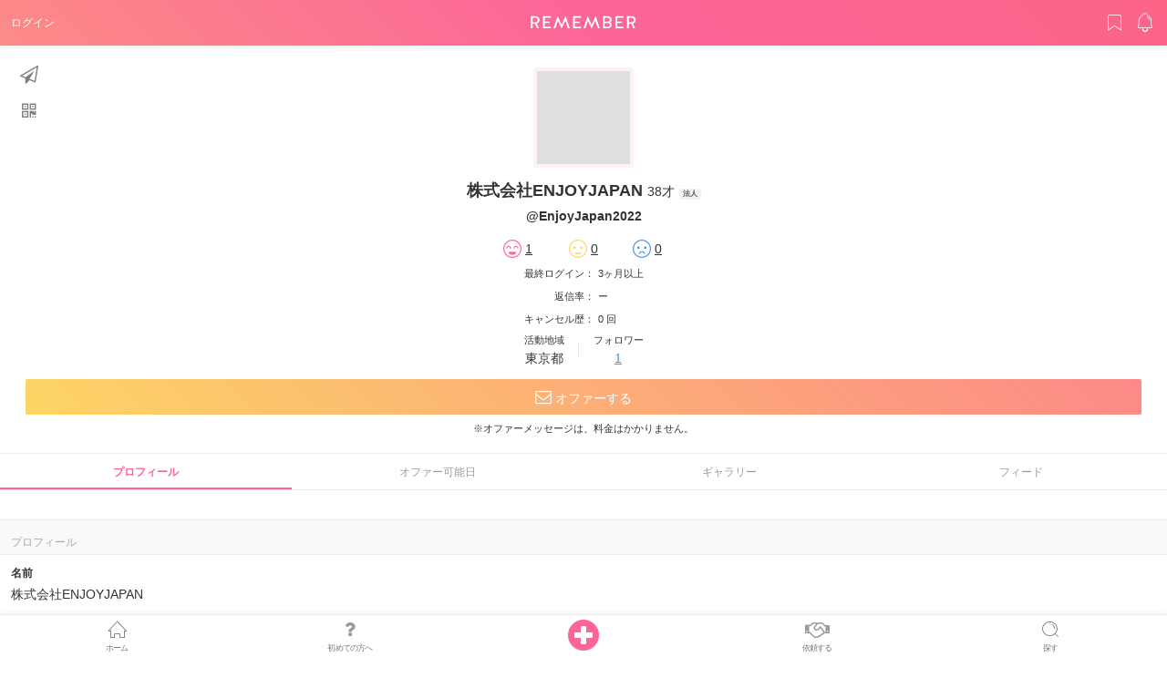

--- FILE ---
content_type: text/html; charset=utf-8
request_url: https://remember.tokyo/users/EnjoyJapan2022
body_size: 7372
content:
<!DOCTYPE html>
<html>
  <head>
  <title>株式会社ENJOYJAPANのページ</title>
<meta name="description" content="株式会社ENJOYJAPAN / 38才 / @EnjoyJapan2022/ 活動地域 東京都 /">
<meta property="og:url" content="https://remember.tokyo/users/EnjoyJapan2022">
<meta property="og:title" content="株式会社ENJOYJAPANのページ">
<meta property="og:description" content="株式会社ENJOYJAPAN / 38才 / @EnjoyJapan2022/ 活動地域 東京都 / ">
<meta property="og:site_name" content="モデル募集・モデル撮影なら、モデルマッチングサービス Remember（リメンバー）">
<meta property="og:type" content="article">
<meta property="og:image:width" content="200">
<meta property="og:image:height" content="200">
<meta property="og:card" content="summary">
<meta name="twitter:title" content="株式会社ENJOYJAPANのページ">
<meta name="twitter:description" content="株式会社ENJOYJAPAN / 38才 / @EnjoyJapan2022/ 活動地域 東京都 / ">
<meta name="twitter:card" content="summary">
  <meta charset="utf-8">
  <meta name="csrf-param" content="authenticity_token" />
<meta name="csrf-token" content="TUPUgk1VBmxdEMwadhZmxe2g58IWPdOH1wRlUD0dovQNtIJPKmrZo3dm2cwRJGlG6w97R9Wvyn+nEHufw/h3Pg==" />
  <script>
//<![CDATA[
window.gon={};gon.controller_name="users";
//]]>
</script>
  <meta name="viewport" content="width=device-width, viewport-fit=cover">
  <meta name="theme-color" content="#ffffff">
  <!-- Google Tag Manager -->
  <!-- End Google Tag Manager -->
  <meta name="google-site-verification" content="ZoxUd-QI5pYfG4v9Ag9UWIzx2DcyDX3CWz-KqNcBxhs" />

  <script>(function(w,d,s,l,i){w[l]=w[l]||[];w[l].push({'gtm.start':
      new Date().getTime(),event:'gtm.js'});var f=d.getElementsByTagName(s)[0],
      j=d.createElement(s),dl=l!='dataLayer'?'&l='+l:'';j.async=true;j.src=
      'https://www.googletagmanager.com/gtm.js?id='+i+dl;f.parentNode.insertBefore(j,f);
  })(window,document,'script','dataLayer','GTM-5L2WXZL');</script>


  <link rel="apple-touch-icon" sizes="180x180" href="/assets/images/favicons/apple-touch-icon.png">
  <link rel="icon" type="image/png" sizes="32x32" href="/assets/images/favicons/favicon-32x32.png">
  <link rel="icon" type="image/png" sizes="16x16" href="/assets/images/favicons/favicon-16x16.png">
  <link rel="manifest" href="/assets/images/favicons/manifest.json">
  <link rel="mask-icon" href="/assets/images/favicons/safari-pinned-tab.svg" color="#5bbad5">

  <script type="text/javascript">
(function(i,s,o,g,r,a,m){i['GoogleAnalyticsObject']=r;i[r]=i[r]||function(){
(i[r].q=i[r].q||[]).push(arguments)},i[r].l=1*new Date();a=s.createElement(o),
m=s.getElementsByTagName(o)[0];a.async=1;a.src=g;m.parentNode.insertBefore(a,m)
})(window,document,'script','//www.google-analytics.com/analytics.js','ga');
ga("create","UA-105262468-1","auto");
ga("send","pageview");
</script>

  <link rel="stylesheet" media="all" href="https://remember.tokyo/assets/application-be595345238b2a83248ecb188f6f31c333698c428a99879fab15e5d176baa3b5.css" data-turbolinks-track="reload" />
  <script src="https://remember.tokyo/assets/application-6aba4454fa79c8389464f03b0f137b40caa9fbf7c0e2a522e727b7a450f1abc7.js" data-turbolinks-track="reload"></script>
  <script src="https://unpkg.com/tippy.js@2.4.1/dist/tippy.all.min.js"></script>
  <!-- Facebook Pixel Code -->
  <script>
    !function(f,b,e,v,n,t,s)
    {if(f.fbq)return;n=f.fbq=function(){n.callMethod?
    n.callMethod.apply(n,arguments):n.queue.push(arguments)};
    if(!f._fbq)f._fbq=n;n.push=n;n.loaded=!0;n.version='2.0';
    n.queue=[];t=b.createElement(e);t.async=!0;
    t.src=v;s=b.getElementsByTagName(e)[0];
    s.parentNode.insertBefore(t,s)}(window, document,'script',
    'https://connect.facebook.net/en_US/fbevents.js');
    fbq('init', '952014151650677');
    fbq('track', 'PageView');
  </script>
  <noscript><img height="1" width="1" style="display:none"
    src="https://www.facebook.com/tr?id=952014151650677&ev=PageView&noscript=1"
  /></noscript>
  <!-- End Facebook Pixel Code -->
    <link rel="stylesheet" href="//cdnjs.cloudflare.com/ajax/libs/Swiper/3.4.2/css/swiper.min.css">
  <script src="//cdnjs.cloudflare.com/ajax/libs/Swiper/3.4.2/js/swiper.jquery.min.js"></script>
  <link rel="canonical" href="https://remember.tokyo//users/EnjoyJapan2022">

</head>

  <body>
    <!-- Google Tag Manager (noscript) -->
    <noscript><iframe src="https://www.googletagmanager.com/ns.html?id=GTM-W59L44L"
                      height="0" width="0" style="display:none;visibility:hidden"></iframe></noscript>
    <!-- End Google Tag Manager (noscript) -->
    <header class="l-header">
      <div class="p-header">
        <div class="p-header__left">
          <a class="login" href="/login">ログイン</a>
        </div>
        <div class="p-header__center">
          <p class="p-header__logo">
          <a class="p-logo-white" href="/">
            <img alt="REMEMBER" src="https://remember.tokyo/assets/logo/white_no_icon-f7aaa45e1725d8b58b5a93898db6d0d1971a130c93cc5b7480a2d436aab071a6.svg" />
</a>          </p>
        </div>
        <div class="p-header__utils">
          <div class="p-header__util">
            <a class="p-header__utilLink" href="/login"><i class="c-icon c-icon-bookmark"></i></a>
          </div>
          <div class="p-header__util">
            <a class="p-header__utilLink" href="/login"><i class="c-icon c-icon-bell"></i></a>
          </div>
        </div>
      </div>
    </header>

    
<main id="feeds" class="l-main">

  <article class="l-content">
    <div class="p-profileIntro">
      <div class="p-profileIntro__inner">
        <div class="p-profileIntro__favorites">
        </div>
        <div class="p-profileIntro__shares">
          <button href="" class="p-profileIntro__share" onclick="SnsShareUtils.prototype.createModal('current_page')"><i class="fa fa-paper-plane-o"></i></button>
          <button href="" class="p-profileIntro__share js-qrcode-trigger"><i class="fa fa-qrcode" aria-hidden="true"></i></button>
        </div>

        <div class="c-avatar-xl" style="background-image: url();"></div>
        <div class="p-profileIntro__name">
          株式会社ENJOYJAPAN <small>38才</small>
            <span class="c-tag-sm">法人</span>
          <p class="u-mt-2"><small>@EnjoyJapan2022</small></p>
        </div>

        <div class="p-profileIntro__reviewScore">
          <ul class="p-reviewScore">
    <li class="p-reviewScore__item">
        <img width="20" src="https://remember.tokyo/assets/ic_review_good-96de61e4e7418c6eca895715a71e691b814cde74accad7e13de8b902da1eced9.png" alt="Ic review good" />
            <a href="/users/14312/reviews?rate=good">
                <span class="p-reviewScore__count">1</span>
</a>    </li>
    <li class="p-reviewScore__item">
        <img width="20" src="https://remember.tokyo/assets/ic_review_average-ef8d3e9828dfd4c6300d162d6219ee1598409466a58f9286e71f7185946ae75a.png" alt="Ic review average" />
            <a href="/users/14312/reviews?rate=normal">
                <span class="p-reviewScore__count">0</span>
</a>    </li>
    <li class="p-reviewScore__item">
        <img width="20" src="https://remember.tokyo/assets/ic_review_poor-6f0420e7ebc3b1f7d6a6fbaaf1869697593272dc0624523a21971463ad7355d9.png" alt="Ic review poor" />
            <a href="/users/14312/reviews?rate=bad">
                <span class="p-reviewScore__count">0</span>
</a>    </li>
</ul>

        </div>
        <div class="p-profileIntro__active u-text-xs" >
          <table>
            <tr>
              <td align="right">最終ログイン：</td>
              <td align="left">3ヶ月以上</td>
            </tr>
            <tr>
              <td align="right">返信率：</td>
              <td align="left">ー</td>
            </tr>
            <tr>
              <td align="right">キャンセル歴：</td>
              <td align="left">0 回</td>
            </tr>
          </table>
        </div>
        <div class="p-profileIntro__status u-mt-1">
          <div class="p-profileIntro__statusItem">
            <p class="p-profileIntro__statusName">活動地域</p>
            <p class="p-profileIntro__statusTxt">東京都</p>
          </div>
          <div class="p-profileIntro__statusItem">
            <p class="p-profileIntro__statusName">フォロワー</p>
            <p class="p-profileIntro__statusTxt">
              <a href="/users/14312/followers">
                1
              </a>
            </p>
          </div>
        </div>

          <div class="p-profileIntro__btn">
            <a class="c-btnOffer " href="/users/14312/offers/provisional_offers/new">
              <i class="fa fa-envelope-o" aria-hidden="true"></i>&nbsp;オファーする
            </a>
          </div>
          <p style="font-size: 0.75rem">※オファーメッセージは、料金はかかりません。</p>
      </div>
    </div>

    <div class="p-profileContent">
      <div class="c-tabs">
          <p class="c-tab is-active js-tab" data-target="#profBio">プロフィール</p>
          <p class="c-tab js-tab" data-target="#profSchedule">オファー可能日</p>
          <p class="c-tab js-tab" data-target="#profGallery">ギャラリー</p>
          <p class="c-tab js-tab" data-target="#profFeed">フィード</p>
      </div>

      <div class="c-tabContent">

        <div class="p-gallery js-tabContent" id="profGallery">
          <div class="p-placeholderWrap" style="display: none;">
              <div class="p-placeholderGallery">
                  <div class="p-placeholderGallery__divider"></div>
                  <div class="p-placeholderGallery__divider"></div>
              </div>
              <div class="p-placeholderGallery">
                  <div class="p-placeholderGallery__divider"></div>
                  <div class="p-placeholderGallery__divider"></div>
              </div>
              <div class="p-placeholderGallery">
                  <div class="p-placeholderGallery__divider"></div>
                  <div class="p-placeholderGallery__masker"></div>
              </div>
          </div>

          <div class="c-row c-row--space-s" id="galleries">


            <div class="p-imageScale js-modal js-gallery_modal" id="gallery-modal">
  <div class="p-imageScale__overlay"></div>
  <div class="p-imageScale__content">
    <div class="swiper-container">
      <div class="swiper-wrapper">
      </div>
      <div class="swiper-button-prev"></div>
      <div class="swiper-button-next"></div>
      <!-- If we need pagination -->
      <!-- <div class="swiper-pagination"></div> -->
    </div>
    <div class="p-imageScale__btns">
      <button class="js-modal_close_onclick" onclick="AppUtils.closeModal(this);"><span></span></button>
    </div>
  </div>
</div>

          </div>
        </div>
        <div class="p-feeds js-tabContent" id="profFeed">
          <div id="feedList">
              <p class="p-empty-message">投稿はありません</p>
          </div>
        </div>

        <div class="p-bio js-tabContent is-active" id="profBio">
          <div class="p-bio__txtArea">
            <p></p>
          </div>
          <p class="p-titleSub01">プロフィール</p>
          <ul class="c-list">
            <li class="c-list__item">
              <div class="c-list__block">
                <h4>名前</h4>
                <p>株式会社ENJOYJAPAN</p>
              </div>
            </li>
          </ul>
          <p class="p-titleSub01">アクティブ度</p>
          <ul class="c-list">
            <li class="c-list__item">
              <div class="c-list__block">
                <h4>最終ログイン</h4>
                <p>3ヶ月以上</p>
              </div>
            </li>
          </ul>
          <ul class="c-list">
            <li class="c-list__item">
              <div class="c-list__block">
                <h4>返信率</h4>
                <p>ー</p>
              </div>
            </li>
          </ul>
          <p class="p-titleSub01">お仕事履歴</p>
          <ul class="c-list">
            <li class="c-list__item">
              <div class="c-list__block">
                <h4>キャンセル歴</h4>
                <p>0 回</p>
              </div>
            </li>
          </ul>
        </div>

        <div class="js-tabContent" id="profSchedule">
          <div class="p-datePicker">
              <p class="p-datePicker__empty">
                <i class="fa fa-calendar"></i>オファー可能日は設定されていません。
              </p>
          </div>

          <div class="u-mh-4 u-mb-6">
              <a class="c-btnOffer " href="/users/14312/offers/provisional_offers/new">
                <i class="fa fa-envelope-o" aria-hidden="true"></i>&nbsp;オファーする
              </a>
          </div>

        </div>
      </div>
    </div>
  </div>

  </article>
</main>

<div class="p-sharebox" id="sharebox_current_page">
  <div class="p-sharebox__overlay"></div>
  <div class="p-sharebox__inner">
    <div class="p-sharebox__content">
      <div class="p-sharebox__ttl">このページをシェアする</div>
      <div class="p-sharebox__btns">
        <div class="p-sharebox__btn">
          <a href="" class="messenger" rel="nofollow" target="_blank" id="messenger_share_current_page" data-app-id="1429732490383570" ><img alt="" src="https://remember.tokyo/assets/images/socials/messenger.svg" /></a>
        </div>
        <div class="p-sharebox__btn">
          <a href="" class="facebook" rel="nofollow" target="_blank" id="facebook_share_current_page"><i class="fa fa-facebook"></i></a>
        </div>
        <div class="p-sharebox__btn">
          <a href="" class="twitter" rel="nofollow" target="_blank" id="twitter_share_current_page"><i class="fa fa-twitter"></i></a>
        </div>
        <div class="p-sharebox__btn">
          <a href="" class="line" rel="nofollow" target="_blank" id="line_share_current_page"><img alt="" src="https://remember.tokyo/assets/images/socials/line.svg" /></a>
        </div>
        <div class="p-sharebox__btn">
          <a class="fa fa-paperclip paperclip" rel="nofollow" id="clipboard_share_current_page"></a>
        </div>
      </div>
    </div>
    <button class="p-sharebox__close " onclick="SnsShareUtils.prototype.removeModal('current_page')">閉じる</button>
  </div>
</div>


<div class="p-sharebox" id="sharebox_feed">
  <div class="p-sharebox__overlay"></div>
  <div class="p-sharebox__inner">
    <div class="p-sharebox__content">
      <div class="p-sharebox__ttl">このフィードをシェアする</div>
      <div class="p-sharebox__btns">
        <div class="p-sharebox__btn">
          <a href="" class="messenger" rel="nofollow" target="_blank" id="messenger_share_feed" data-app-id="1429732490383570" ><img alt="" src="https://remember.tokyo/assets/images/socials/messenger.svg" /></a>
        </div>
        <div class="p-sharebox__btn">
          <a href="" class="facebook" rel="nofollow" target="_blank" id="facebook_share_feed"><i class="fa fa-facebook"></i></a>
        </div>
        <div class="p-sharebox__btn">
          <a href="" class="twitter" rel="nofollow" target="_blank" id="twitter_share_feed"><i class="fa fa-twitter"></i></a>
        </div>
        <div class="p-sharebox__btn">
          <a href="" class="line" rel="nofollow" target="_blank" id="line_share_feed"><img alt="" src="https://remember.tokyo/assets/images/socials/line.svg" /></a>
        </div>
        <div class="p-sharebox__btn">
          <a class="fa fa-paperclip paperclip" rel="nofollow" id="clipboard_share_feed"></a>
        </div>
      </div>
    </div>
    <button class="p-sharebox__close " onclick="SnsShareUtils.prototype.removeModal('feed')">閉じる</button>
  </div>
</div>


<div class="p-sharebox" id="qrcode">
  <div class="p-sharebox__overlay"></div>
  <div class="p-sharebox__inner">
    <div class="p-sharebox__content">
      <div class="p-sharebox__ttl">QRコード</div>
      <div class="p-sharebox__contents">
        <?xml version="1.0" standalone="yes"?>
<svg version="1.1" xmlns="http://www.w3.org/2000/svg" xmlns:xlink="http://www.w3.org/1999/xlink" xmlns:ev="http://www.w3.org/2001/xml-events" width="185" height="185" shape-rendering="crispEdges">
<rect width="5" height="5" x="0" y="0" style="fill:#000"/><rect width="5" height="5" x="5" y="0" style="fill:#000"/><rect width="5" height="5" x="10" y="0" style="fill:#000"/><rect width="5" height="5" x="15" y="0" style="fill:#000"/><rect width="5" height="5" x="20" y="0" style="fill:#000"/><rect width="5" height="5" x="25" y="0" style="fill:#000"/><rect width="5" height="5" x="30" y="0" style="fill:#000"/><rect width="5" height="5" x="55" y="0" style="fill:#000"/><rect width="5" height="5" x="70" y="0" style="fill:#000"/><rect width="5" height="5" x="80" y="0" style="fill:#000"/><rect width="5" height="5" x="110" y="0" style="fill:#000"/><rect width="5" height="5" x="120" y="0" style="fill:#000"/><rect width="5" height="5" x="130" y="0" style="fill:#000"/><rect width="5" height="5" x="150" y="0" style="fill:#000"/><rect width="5" height="5" x="155" y="0" style="fill:#000"/><rect width="5" height="5" x="160" y="0" style="fill:#000"/><rect width="5" height="5" x="165" y="0" style="fill:#000"/><rect width="5" height="5" x="170" y="0" style="fill:#000"/><rect width="5" height="5" x="175" y="0" style="fill:#000"/><rect width="5" height="5" x="180" y="0" style="fill:#000"/>
<rect width="5" height="5" x="0" y="5" style="fill:#000"/><rect width="5" height="5" x="30" y="5" style="fill:#000"/><rect width="5" height="5" x="40" y="5" style="fill:#000"/><rect width="5" height="5" x="45" y="5" style="fill:#000"/><rect width="5" height="5" x="50" y="5" style="fill:#000"/><rect width="5" height="5" x="55" y="5" style="fill:#000"/><rect width="5" height="5" x="65" y="5" style="fill:#000"/><rect width="5" height="5" x="70" y="5" style="fill:#000"/><rect width="5" height="5" x="85" y="5" style="fill:#000"/><rect width="5" height="5" x="100" y="5" style="fill:#000"/><rect width="5" height="5" x="105" y="5" style="fill:#000"/><rect width="5" height="5" x="110" y="5" style="fill:#000"/><rect width="5" height="5" x="120" y="5" style="fill:#000"/><rect width="5" height="5" x="125" y="5" style="fill:#000"/><rect width="5" height="5" x="130" y="5" style="fill:#000"/><rect width="5" height="5" x="150" y="5" style="fill:#000"/><rect width="5" height="5" x="180" y="5" style="fill:#000"/>
<rect width="5" height="5" x="0" y="10" style="fill:#000"/><rect width="5" height="5" x="10" y="10" style="fill:#000"/><rect width="5" height="5" x="15" y="10" style="fill:#000"/><rect width="5" height="5" x="20" y="10" style="fill:#000"/><rect width="5" height="5" x="30" y="10" style="fill:#000"/><rect width="5" height="5" x="40" y="10" style="fill:#000"/><rect width="5" height="5" x="45" y="10" style="fill:#000"/><rect width="5" height="5" x="50" y="10" style="fill:#000"/><rect width="5" height="5" x="65" y="10" style="fill:#000"/><rect width="5" height="5" x="75" y="10" style="fill:#000"/><rect width="5" height="5" x="90" y="10" style="fill:#000"/><rect width="5" height="5" x="100" y="10" style="fill:#000"/><rect width="5" height="5" x="110" y="10" style="fill:#000"/><rect width="5" height="5" x="115" y="10" style="fill:#000"/><rect width="5" height="5" x="125" y="10" style="fill:#000"/><rect width="5" height="5" x="135" y="10" style="fill:#000"/><rect width="5" height="5" x="150" y="10" style="fill:#000"/><rect width="5" height="5" x="160" y="10" style="fill:#000"/><rect width="5" height="5" x="165" y="10" style="fill:#000"/><rect width="5" height="5" x="170" y="10" style="fill:#000"/><rect width="5" height="5" x="180" y="10" style="fill:#000"/>
<rect width="5" height="5" x="0" y="15" style="fill:#000"/><rect width="5" height="5" x="10" y="15" style="fill:#000"/><rect width="5" height="5" x="15" y="15" style="fill:#000"/><rect width="5" height="5" x="20" y="15" style="fill:#000"/><rect width="5" height="5" x="30" y="15" style="fill:#000"/><rect width="5" height="5" x="40" y="15" style="fill:#000"/><rect width="5" height="5" x="45" y="15" style="fill:#000"/><rect width="5" height="5" x="50" y="15" style="fill:#000"/><rect width="5" height="5" x="55" y="15" style="fill:#000"/><rect width="5" height="5" x="65" y="15" style="fill:#000"/><rect width="5" height="5" x="70" y="15" style="fill:#000"/><rect width="5" height="5" x="75" y="15" style="fill:#000"/><rect width="5" height="5" x="80" y="15" style="fill:#000"/><rect width="5" height="5" x="90" y="15" style="fill:#000"/><rect width="5" height="5" x="105" y="15" style="fill:#000"/><rect width="5" height="5" x="120" y="15" style="fill:#000"/><rect width="5" height="5" x="130" y="15" style="fill:#000"/><rect width="5" height="5" x="150" y="15" style="fill:#000"/><rect width="5" height="5" x="160" y="15" style="fill:#000"/><rect width="5" height="5" x="165" y="15" style="fill:#000"/><rect width="5" height="5" x="170" y="15" style="fill:#000"/><rect width="5" height="5" x="180" y="15" style="fill:#000"/>
<rect width="5" height="5" x="0" y="20" style="fill:#000"/><rect width="5" height="5" x="10" y="20" style="fill:#000"/><rect width="5" height="5" x="15" y="20" style="fill:#000"/><rect width="5" height="5" x="20" y="20" style="fill:#000"/><rect width="5" height="5" x="30" y="20" style="fill:#000"/><rect width="5" height="5" x="40" y="20" style="fill:#000"/><rect width="5" height="5" x="50" y="20" style="fill:#000"/><rect width="5" height="5" x="55" y="20" style="fill:#000"/><rect width="5" height="5" x="60" y="20" style="fill:#000"/><rect width="5" height="5" x="70" y="20" style="fill:#000"/><rect width="5" height="5" x="80" y="20" style="fill:#000"/><rect width="5" height="5" x="85" y="20" style="fill:#000"/><rect width="5" height="5" x="100" y="20" style="fill:#000"/><rect width="5" height="5" x="110" y="20" style="fill:#000"/><rect width="5" height="5" x="115" y="20" style="fill:#000"/><rect width="5" height="5" x="120" y="20" style="fill:#000"/><rect width="5" height="5" x="125" y="20" style="fill:#000"/><rect width="5" height="5" x="130" y="20" style="fill:#000"/><rect width="5" height="5" x="140" y="20" style="fill:#000"/><rect width="5" height="5" x="150" y="20" style="fill:#000"/><rect width="5" height="5" x="160" y="20" style="fill:#000"/><rect width="5" height="5" x="165" y="20" style="fill:#000"/><rect width="5" height="5" x="170" y="20" style="fill:#000"/><rect width="5" height="5" x="180" y="20" style="fill:#000"/>
<rect width="5" height="5" x="0" y="25" style="fill:#000"/><rect width="5" height="5" x="30" y="25" style="fill:#000"/><rect width="5" height="5" x="40" y="25" style="fill:#000"/><rect width="5" height="5" x="50" y="25" style="fill:#000"/><rect width="5" height="5" x="65" y="25" style="fill:#000"/><rect width="5" height="5" x="105" y="25" style="fill:#000"/><rect width="5" height="5" x="120" y="25" style="fill:#000"/><rect width="5" height="5" x="140" y="25" style="fill:#000"/><rect width="5" height="5" x="150" y="25" style="fill:#000"/><rect width="5" height="5" x="180" y="25" style="fill:#000"/>
<rect width="5" height="5" x="0" y="30" style="fill:#000"/><rect width="5" height="5" x="5" y="30" style="fill:#000"/><rect width="5" height="5" x="10" y="30" style="fill:#000"/><rect width="5" height="5" x="15" y="30" style="fill:#000"/><rect width="5" height="5" x="20" y="30" style="fill:#000"/><rect width="5" height="5" x="25" y="30" style="fill:#000"/><rect width="5" height="5" x="30" y="30" style="fill:#000"/><rect width="5" height="5" x="40" y="30" style="fill:#000"/><rect width="5" height="5" x="50" y="30" style="fill:#000"/><rect width="5" height="5" x="60" y="30" style="fill:#000"/><rect width="5" height="5" x="70" y="30" style="fill:#000"/><rect width="5" height="5" x="80" y="30" style="fill:#000"/><rect width="5" height="5" x="90" y="30" style="fill:#000"/><rect width="5" height="5" x="100" y="30" style="fill:#000"/><rect width="5" height="5" x="110" y="30" style="fill:#000"/><rect width="5" height="5" x="120" y="30" style="fill:#000"/><rect width="5" height="5" x="130" y="30" style="fill:#000"/><rect width="5" height="5" x="140" y="30" style="fill:#000"/><rect width="5" height="5" x="150" y="30" style="fill:#000"/><rect width="5" height="5" x="155" y="30" style="fill:#000"/><rect width="5" height="5" x="160" y="30" style="fill:#000"/><rect width="5" height="5" x="165" y="30" style="fill:#000"/><rect width="5" height="5" x="170" y="30" style="fill:#000"/><rect width="5" height="5" x="175" y="30" style="fill:#000"/><rect width="5" height="5" x="180" y="30" style="fill:#000"/>
<rect width="5" height="5" x="55" y="35" style="fill:#000"/><rect width="5" height="5" x="60" y="35" style="fill:#000"/><rect width="5" height="5" x="65" y="35" style="fill:#000"/><rect width="5" height="5" x="70" y="35" style="fill:#000"/><rect width="5" height="5" x="75" y="35" style="fill:#000"/><rect width="5" height="5" x="90" y="35" style="fill:#000"/><rect width="5" height="5" x="100" y="35" style="fill:#000"/><rect width="5" height="5" x="105" y="35" style="fill:#000"/><rect width="5" height="5" x="110" y="35" style="fill:#000"/><rect width="5" height="5" x="115" y="35" style="fill:#000"/><rect width="5" height="5" x="135" y="35" style="fill:#000"/><rect width="5" height="5" x="140" y="35" style="fill:#000"/>
<rect width="5" height="5" x="10" y="40" style="fill:#000"/><rect width="5" height="5" x="25" y="40" style="fill:#000"/><rect width="5" height="5" x="30" y="40" style="fill:#000"/><rect width="5" height="5" x="35" y="40" style="fill:#000"/><rect width="5" height="5" x="40" y="40" style="fill:#000"/><rect width="5" height="5" x="60" y="40" style="fill:#000"/><rect width="5" height="5" x="65" y="40" style="fill:#000"/><rect width="5" height="5" x="80" y="40" style="fill:#000"/><rect width="5" height="5" x="95" y="40" style="fill:#000"/><rect width="5" height="5" x="105" y="40" style="fill:#000"/><rect width="5" height="5" x="115" y="40" style="fill:#000"/><rect width="5" height="5" x="120" y="40" style="fill:#000"/><rect width="5" height="5" x="130" y="40" style="fill:#000"/><rect width="5" height="5" x="145" y="40" style="fill:#000"/><rect width="5" height="5" x="155" y="40" style="fill:#000"/><rect width="5" height="5" x="160" y="40" style="fill:#000"/><rect width="5" height="5" x="165" y="40" style="fill:#000"/><rect width="5" height="5" x="170" y="40" style="fill:#000"/><rect width="5" height="5" x="175" y="40" style="fill:#000"/>
<rect width="5" height="5" x="0" y="45" style="fill:#000"/><rect width="5" height="5" x="5" y="45" style="fill:#000"/><rect width="5" height="5" x="15" y="45" style="fill:#000"/><rect width="5" height="5" x="45" y="45" style="fill:#000"/><rect width="5" height="5" x="55" y="45" style="fill:#000"/><rect width="5" height="5" x="65" y="45" style="fill:#000"/><rect width="5" height="5" x="70" y="45" style="fill:#000"/><rect width="5" height="5" x="75" y="45" style="fill:#000"/><rect width="5" height="5" x="80" y="45" style="fill:#000"/><rect width="5" height="5" x="85" y="45" style="fill:#000"/><rect width="5" height="5" x="95" y="45" style="fill:#000"/><rect width="5" height="5" x="105" y="45" style="fill:#000"/><rect width="5" height="5" x="110" y="45" style="fill:#000"/><rect width="5" height="5" x="115" y="45" style="fill:#000"/><rect width="5" height="5" x="125" y="45" style="fill:#000"/><rect width="5" height="5" x="130" y="45" style="fill:#000"/><rect width="5" height="5" x="135" y="45" style="fill:#000"/><rect width="5" height="5" x="150" y="45" style="fill:#000"/><rect width="5" height="5" x="155" y="45" style="fill:#000"/><rect width="5" height="5" x="170" y="45" style="fill:#000"/><rect width="5" height="5" x="180" y="45" style="fill:#000"/>
<rect width="5" height="5" x="10" y="50" style="fill:#000"/><rect width="5" height="5" x="20" y="50" style="fill:#000"/><rect width="5" height="5" x="25" y="50" style="fill:#000"/><rect width="5" height="5" x="30" y="50" style="fill:#000"/><rect width="5" height="5" x="60" y="50" style="fill:#000"/><rect width="5" height="5" x="65" y="50" style="fill:#000"/><rect width="5" height="5" x="70" y="50" style="fill:#000"/><rect width="5" height="5" x="75" y="50" style="fill:#000"/><rect width="5" height="5" x="90" y="50" style="fill:#000"/><rect width="5" height="5" x="105" y="50" style="fill:#000"/><rect width="5" height="5" x="120" y="50" style="fill:#000"/><rect width="5" height="5" x="135" y="50" style="fill:#000"/><rect width="5" height="5" x="140" y="50" style="fill:#000"/><rect width="5" height="5" x="145" y="50" style="fill:#000"/><rect width="5" height="5" x="150" y="50" style="fill:#000"/><rect width="5" height="5" x="155" y="50" style="fill:#000"/><rect width="5" height="5" x="160" y="50" style="fill:#000"/><rect width="5" height="5" x="170" y="50" style="fill:#000"/><rect width="5" height="5" x="175" y="50" style="fill:#000"/><rect width="5" height="5" x="180" y="50" style="fill:#000"/>
<rect width="5" height="5" x="0" y="55" style="fill:#000"/><rect width="5" height="5" x="15" y="55" style="fill:#000"/><rect width="5" height="5" x="35" y="55" style="fill:#000"/><rect width="5" height="5" x="45" y="55" style="fill:#000"/><rect width="5" height="5" x="50" y="55" style="fill:#000"/><rect width="5" height="5" x="70" y="55" style="fill:#000"/><rect width="5" height="5" x="90" y="55" style="fill:#000"/><rect width="5" height="5" x="100" y="55" style="fill:#000"/><rect width="5" height="5" x="105" y="55" style="fill:#000"/><rect width="5" height="5" x="115" y="55" style="fill:#000"/><rect width="5" height="5" x="130" y="55" style="fill:#000"/><rect width="5" height="5" x="135" y="55" style="fill:#000"/><rect width="5" height="5" x="165" y="55" style="fill:#000"/><rect width="5" height="5" x="175" y="55" style="fill:#000"/><rect width="5" height="5" x="180" y="55" style="fill:#000"/>
<rect width="5" height="5" x="15" y="60" style="fill:#000"/><rect width="5" height="5" x="30" y="60" style="fill:#000"/><rect width="5" height="5" x="35" y="60" style="fill:#000"/><rect width="5" height="5" x="40" y="60" style="fill:#000"/><rect width="5" height="5" x="45" y="60" style="fill:#000"/><rect width="5" height="5" x="50" y="60" style="fill:#000"/><rect width="5" height="5" x="60" y="60" style="fill:#000"/><rect width="5" height="5" x="70" y="60" style="fill:#000"/><rect width="5" height="5" x="75" y="60" style="fill:#000"/><rect width="5" height="5" x="95" y="60" style="fill:#000"/><rect width="5" height="5" x="100" y="60" style="fill:#000"/><rect width="5" height="5" x="105" y="60" style="fill:#000"/><rect width="5" height="5" x="110" y="60" style="fill:#000"/><rect width="5" height="5" x="115" y="60" style="fill:#000"/><rect width="5" height="5" x="120" y="60" style="fill:#000"/><rect width="5" height="5" x="135" y="60" style="fill:#000"/><rect width="5" height="5" x="140" y="60" style="fill:#000"/><rect width="5" height="5" x="150" y="60" style="fill:#000"/><rect width="5" height="5" x="155" y="60" style="fill:#000"/><rect width="5" height="5" x="165" y="60" style="fill:#000"/><rect width="5" height="5" x="170" y="60" style="fill:#000"/>
<rect width="5" height="5" x="0" y="65" style="fill:#000"/><rect width="5" height="5" x="10" y="65" style="fill:#000"/><rect width="5" height="5" x="15" y="65" style="fill:#000"/><rect width="5" height="5" x="20" y="65" style="fill:#000"/><rect width="5" height="5" x="40" y="65" style="fill:#000"/><rect width="5" height="5" x="50" y="65" style="fill:#000"/><rect width="5" height="5" x="55" y="65" style="fill:#000"/><rect width="5" height="5" x="60" y="65" style="fill:#000"/><rect width="5" height="5" x="65" y="65" style="fill:#000"/><rect width="5" height="5" x="90" y="65" style="fill:#000"/><rect width="5" height="5" x="100" y="65" style="fill:#000"/><rect width="5" height="5" x="105" y="65" style="fill:#000"/><rect width="5" height="5" x="125" y="65" style="fill:#000"/><rect width="5" height="5" x="130" y="65" style="fill:#000"/><rect width="5" height="5" x="135" y="65" style="fill:#000"/><rect width="5" height="5" x="145" y="65" style="fill:#000"/><rect width="5" height="5" x="150" y="65" style="fill:#000"/><rect width="5" height="5" x="155" y="65" style="fill:#000"/><rect width="5" height="5" x="170" y="65" style="fill:#000"/><rect width="5" height="5" x="180" y="65" style="fill:#000"/>
<rect width="5" height="5" x="0" y="70" style="fill:#000"/><rect width="5" height="5" x="20" y="70" style="fill:#000"/><rect width="5" height="5" x="25" y="70" style="fill:#000"/><rect width="5" height="5" x="30" y="70" style="fill:#000"/><rect width="5" height="5" x="45" y="70" style="fill:#000"/><rect width="5" height="5" x="50" y="70" style="fill:#000"/><rect width="5" height="5" x="70" y="70" style="fill:#000"/><rect width="5" height="5" x="80" y="70" style="fill:#000"/><rect width="5" height="5" x="90" y="70" style="fill:#000"/><rect width="5" height="5" x="95" y="70" style="fill:#000"/><rect width="5" height="5" x="105" y="70" style="fill:#000"/><rect width="5" height="5" x="115" y="70" style="fill:#000"/><rect width="5" height="5" x="120" y="70" style="fill:#000"/><rect width="5" height="5" x="135" y="70" style="fill:#000"/><rect width="5" height="5" x="150" y="70" style="fill:#000"/><rect width="5" height="5" x="165" y="70" style="fill:#000"/><rect width="5" height="5" x="170" y="70" style="fill:#000"/><rect width="5" height="5" x="180" y="70" style="fill:#000"/>
<rect width="5" height="5" x="10" y="75" style="fill:#000"/><rect width="5" height="5" x="20" y="75" style="fill:#000"/><rect width="5" height="5" x="25" y="75" style="fill:#000"/><rect width="5" height="5" x="45" y="75" style="fill:#000"/><rect width="5" height="5" x="55" y="75" style="fill:#000"/><rect width="5" height="5" x="70" y="75" style="fill:#000"/><rect width="5" height="5" x="75" y="75" style="fill:#000"/><rect width="5" height="5" x="100" y="75" style="fill:#000"/><rect width="5" height="5" x="105" y="75" style="fill:#000"/><rect width="5" height="5" x="110" y="75" style="fill:#000"/><rect width="5" height="5" x="130" y="75" style="fill:#000"/><rect width="5" height="5" x="135" y="75" style="fill:#000"/><rect width="5" height="5" x="145" y="75" style="fill:#000"/><rect width="5" height="5" x="165" y="75" style="fill:#000"/><rect width="5" height="5" x="175" y="75" style="fill:#000"/>
<rect width="5" height="5" x="5" y="80" style="fill:#000"/><rect width="5" height="5" x="10" y="80" style="fill:#000"/><rect width="5" height="5" x="30" y="80" style="fill:#000"/><rect width="5" height="5" x="35" y="80" style="fill:#000"/><rect width="5" height="5" x="50" y="80" style="fill:#000"/><rect width="5" height="5" x="55" y="80" style="fill:#000"/><rect width="5" height="5" x="85" y="80" style="fill:#000"/><rect width="5" height="5" x="90" y="80" style="fill:#000"/><rect width="5" height="5" x="95" y="80" style="fill:#000"/><rect width="5" height="5" x="105" y="80" style="fill:#000"/><rect width="5" height="5" x="120" y="80" style="fill:#000"/><rect width="5" height="5" x="135" y="80" style="fill:#000"/><rect width="5" height="5" x="150" y="80" style="fill:#000"/><rect width="5" height="5" x="155" y="80" style="fill:#000"/>
<rect width="5" height="5" x="10" y="85" style="fill:#000"/><rect width="5" height="5" x="15" y="85" style="fill:#000"/><rect width="5" height="5" x="25" y="85" style="fill:#000"/><rect width="5" height="5" x="40" y="85" style="fill:#000"/><rect width="5" height="5" x="45" y="85" style="fill:#000"/><rect width="5" height="5" x="50" y="85" style="fill:#000"/><rect width="5" height="5" x="60" y="85" style="fill:#000"/><rect width="5" height="5" x="65" y="85" style="fill:#000"/><rect width="5" height="5" x="95" y="85" style="fill:#000"/><rect width="5" height="5" x="100" y="85" style="fill:#000"/><rect width="5" height="5" x="105" y="85" style="fill:#000"/><rect width="5" height="5" x="135" y="85" style="fill:#000"/><rect width="5" height="5" x="140" y="85" style="fill:#000"/><rect width="5" height="5" x="145" y="85" style="fill:#000"/><rect width="5" height="5" x="150" y="85" style="fill:#000"/><rect width="5" height="5" x="155" y="85" style="fill:#000"/><rect width="5" height="5" x="165" y="85" style="fill:#000"/><rect width="5" height="5" x="180" y="85" style="fill:#000"/>
<rect width="5" height="5" x="0" y="90" style="fill:#000"/><rect width="5" height="5" x="20" y="90" style="fill:#000"/><rect width="5" height="5" x="30" y="90" style="fill:#000"/><rect width="5" height="5" x="35" y="90" style="fill:#000"/><rect width="5" height="5" x="55" y="90" style="fill:#000"/><rect width="5" height="5" x="60" y="90" style="fill:#000"/><rect width="5" height="5" x="75" y="90" style="fill:#000"/><rect width="5" height="5" x="80" y="90" style="fill:#000"/><rect width="5" height="5" x="85" y="90" style="fill:#000"/><rect width="5" height="5" x="90" y="90" style="fill:#000"/><rect width="5" height="5" x="105" y="90" style="fill:#000"/><rect width="5" height="5" x="110" y="90" style="fill:#000"/><rect width="5" height="5" x="125" y="90" style="fill:#000"/><rect width="5" height="5" x="135" y="90" style="fill:#000"/><rect width="5" height="5" x="140" y="90" style="fill:#000"/><rect width="5" height="5" x="150" y="90" style="fill:#000"/><rect width="5" height="5" x="155" y="90" style="fill:#000"/><rect width="5" height="5" x="170" y="90" style="fill:#000"/><rect width="5" height="5" x="180" y="90" style="fill:#000"/>
<rect width="5" height="5" x="0" y="95" style="fill:#000"/><rect width="5" height="5" x="5" y="95" style="fill:#000"/><rect width="5" height="5" x="15" y="95" style="fill:#000"/><rect width="5" height="5" x="20" y="95" style="fill:#000"/><rect width="5" height="5" x="70" y="95" style="fill:#000"/><rect width="5" height="5" x="80" y="95" style="fill:#000"/><rect width="5" height="5" x="95" y="95" style="fill:#000"/><rect width="5" height="5" x="105" y="95" style="fill:#000"/><rect width="5" height="5" x="110" y="95" style="fill:#000"/><rect width="5" height="5" x="115" y="95" style="fill:#000"/><rect width="5" height="5" x="120" y="95" style="fill:#000"/><rect width="5" height="5" x="130" y="95" style="fill:#000"/><rect width="5" height="5" x="135" y="95" style="fill:#000"/><rect width="5" height="5" x="140" y="95" style="fill:#000"/><rect width="5" height="5" x="145" y="95" style="fill:#000"/><rect width="5" height="5" x="165" y="95" style="fill:#000"/><rect width="5" height="5" x="175" y="95" style="fill:#000"/><rect width="5" height="5" x="180" y="95" style="fill:#000"/>
<rect width="5" height="5" x="5" y="100" style="fill:#000"/><rect width="5" height="5" x="10" y="100" style="fill:#000"/><rect width="5" height="5" x="25" y="100" style="fill:#000"/><rect width="5" height="5" x="30" y="100" style="fill:#000"/><rect width="5" height="5" x="35" y="100" style="fill:#000"/><rect width="5" height="5" x="40" y="100" style="fill:#000"/><rect width="5" height="5" x="70" y="100" style="fill:#000"/><rect width="5" height="5" x="75" y="100" style="fill:#000"/><rect width="5" height="5" x="90" y="100" style="fill:#000"/><rect width="5" height="5" x="95" y="100" style="fill:#000"/><rect width="5" height="5" x="100" y="100" style="fill:#000"/><rect width="5" height="5" x="105" y="100" style="fill:#000"/><rect width="5" height="5" x="110" y="100" style="fill:#000"/><rect width="5" height="5" x="115" y="100" style="fill:#000"/><rect width="5" height="5" x="120" y="100" style="fill:#000"/><rect width="5" height="5" x="140" y="100" style="fill:#000"/><rect width="5" height="5" x="150" y="100" style="fill:#000"/><rect width="5" height="5" x="165" y="100" style="fill:#000"/><rect width="5" height="5" x="175" y="100" style="fill:#000"/>
<rect width="5" height="5" x="0" y="105" style="fill:#000"/><rect width="5" height="5" x="20" y="105" style="fill:#000"/><rect width="5" height="5" x="35" y="105" style="fill:#000"/><rect width="5" height="5" x="40" y="105" style="fill:#000"/><rect width="5" height="5" x="70" y="105" style="fill:#000"/><rect width="5" height="5" x="75" y="105" style="fill:#000"/><rect width="5" height="5" x="80" y="105" style="fill:#000"/><rect width="5" height="5" x="85" y="105" style="fill:#000"/><rect width="5" height="5" x="135" y="105" style="fill:#000"/><rect width="5" height="5" x="145" y="105" style="fill:#000"/><rect width="5" height="5" x="150" y="105" style="fill:#000"/><rect width="5" height="5" x="155" y="105" style="fill:#000"/><rect width="5" height="5" x="165" y="105" style="fill:#000"/><rect width="5" height="5" x="170" y="105" style="fill:#000"/><rect width="5" height="5" x="175" y="105" style="fill:#000"/><rect width="5" height="5" x="180" y="105" style="fill:#000"/>
<rect width="5" height="5" x="5" y="110" style="fill:#000"/><rect width="5" height="5" x="10" y="110" style="fill:#000"/><rect width="5" height="5" x="15" y="110" style="fill:#000"/><rect width="5" height="5" x="25" y="110" style="fill:#000"/><rect width="5" height="5" x="30" y="110" style="fill:#000"/><rect width="5" height="5" x="35" y="110" style="fill:#000"/><rect width="5" height="5" x="40" y="110" style="fill:#000"/><rect width="5" height="5" x="50" y="110" style="fill:#000"/><rect width="5" height="5" x="65" y="110" style="fill:#000"/><rect width="5" height="5" x="70" y="110" style="fill:#000"/><rect width="5" height="5" x="85" y="110" style="fill:#000"/><rect width="5" height="5" x="95" y="110" style="fill:#000"/><rect width="5" height="5" x="100" y="110" style="fill:#000"/><rect width="5" height="5" x="105" y="110" style="fill:#000"/><rect width="5" height="5" x="120" y="110" style="fill:#000"/><rect width="5" height="5" x="130" y="110" style="fill:#000"/><rect width="5" height="5" x="135" y="110" style="fill:#000"/><rect width="5" height="5" x="140" y="110" style="fill:#000"/><rect width="5" height="5" x="145" y="110" style="fill:#000"/><rect width="5" height="5" x="150" y="110" style="fill:#000"/><rect width="5" height="5" x="155" y="110" style="fill:#000"/><rect width="5" height="5" x="160" y="110" style="fill:#000"/><rect width="5" height="5" x="180" y="110" style="fill:#000"/>
<rect width="5" height="5" x="10" y="115" style="fill:#000"/><rect width="5" height="5" x="20" y="115" style="fill:#000"/><rect width="5" height="5" x="25" y="115" style="fill:#000"/><rect width="5" height="5" x="40" y="115" style="fill:#000"/><rect width="5" height="5" x="45" y="115" style="fill:#000"/><rect width="5" height="5" x="55" y="115" style="fill:#000"/><rect width="5" height="5" x="60" y="115" style="fill:#000"/><rect width="5" height="5" x="70" y="115" style="fill:#000"/><rect width="5" height="5" x="90" y="115" style="fill:#000"/><rect width="5" height="5" x="95" y="115" style="fill:#000"/><rect width="5" height="5" x="105" y="115" style="fill:#000"/><rect width="5" height="5" x="115" y="115" style="fill:#000"/><rect width="5" height="5" x="135" y="115" style="fill:#000"/><rect width="5" height="5" x="145" y="115" style="fill:#000"/><rect width="5" height="5" x="155" y="115" style="fill:#000"/><rect width="5" height="5" x="165" y="115" style="fill:#000"/><rect width="5" height="5" x="175" y="115" style="fill:#000"/><rect width="5" height="5" x="180" y="115" style="fill:#000"/>
<rect width="5" height="5" x="5" y="120" style="fill:#000"/><rect width="5" height="5" x="10" y="120" style="fill:#000"/><rect width="5" height="5" x="15" y="120" style="fill:#000"/><rect width="5" height="5" x="20" y="120" style="fill:#000"/><rect width="5" height="5" x="30" y="120" style="fill:#000"/><rect width="5" height="5" x="45" y="120" style="fill:#000"/><rect width="5" height="5" x="50" y="120" style="fill:#000"/><rect width="5" height="5" x="55" y="120" style="fill:#000"/><rect width="5" height="5" x="70" y="120" style="fill:#000"/><rect width="5" height="5" x="75" y="120" style="fill:#000"/><rect width="5" height="5" x="90" y="120" style="fill:#000"/><rect width="5" height="5" x="120" y="120" style="fill:#000"/><rect width="5" height="5" x="130" y="120" style="fill:#000"/><rect width="5" height="5" x="150" y="120" style="fill:#000"/>
<rect width="5" height="5" x="35" y="125" style="fill:#000"/><rect width="5" height="5" x="40" y="125" style="fill:#000"/><rect width="5" height="5" x="45" y="125" style="fill:#000"/><rect width="5" height="5" x="50" y="125" style="fill:#000"/><rect width="5" height="5" x="95" y="125" style="fill:#000"/><rect width="5" height="5" x="105" y="125" style="fill:#000"/><rect width="5" height="5" x="110" y="125" style="fill:#000"/><rect width="5" height="5" x="120" y="125" style="fill:#000"/><rect width="5" height="5" x="130" y="125" style="fill:#000"/><rect width="5" height="5" x="135" y="125" style="fill:#000"/><rect width="5" height="5" x="150" y="125" style="fill:#000"/><rect width="5" height="5" x="155" y="125" style="fill:#000"/><rect width="5" height="5" x="170" y="125" style="fill:#000"/><rect width="5" height="5" x="180" y="125" style="fill:#000"/>
<rect width="5" height="5" x="0" y="130" style="fill:#000"/><rect width="5" height="5" x="5" y="130" style="fill:#000"/><rect width="5" height="5" x="10" y="130" style="fill:#000"/><rect width="5" height="5" x="30" y="130" style="fill:#000"/><rect width="5" height="5" x="45" y="130" style="fill:#000"/><rect width="5" height="5" x="50" y="130" style="fill:#000"/><rect width="5" height="5" x="70" y="130" style="fill:#000"/><rect width="5" height="5" x="75" y="130" style="fill:#000"/><rect width="5" height="5" x="105" y="130" style="fill:#000"/><rect width="5" height="5" x="110" y="130" style="fill:#000"/><rect width="5" height="5" x="120" y="130" style="fill:#000"/><rect width="5" height="5" x="130" y="130" style="fill:#000"/><rect width="5" height="5" x="135" y="130" style="fill:#000"/><rect width="5" height="5" x="140" y="130" style="fill:#000"/><rect width="5" height="5" x="145" y="130" style="fill:#000"/><rect width="5" height="5" x="150" y="130" style="fill:#000"/><rect width="5" height="5" x="160" y="130" style="fill:#000"/><rect width="5" height="5" x="165" y="130" style="fill:#000"/><rect width="5" height="5" x="180" y="130" style="fill:#000"/>
<rect width="5" height="5" x="10" y="135" style="fill:#000"/><rect width="5" height="5" x="20" y="135" style="fill:#000"/><rect width="5" height="5" x="25" y="135" style="fill:#000"/><rect width="5" height="5" x="40" y="135" style="fill:#000"/><rect width="5" height="5" x="45" y="135" style="fill:#000"/><rect width="5" height="5" x="50" y="135" style="fill:#000"/><rect width="5" height="5" x="55" y="135" style="fill:#000"/><rect width="5" height="5" x="60" y="135" style="fill:#000"/><rect width="5" height="5" x="65" y="135" style="fill:#000"/><rect width="5" height="5" x="90" y="135" style="fill:#000"/><rect width="5" height="5" x="95" y="135" style="fill:#000"/><rect width="5" height="5" x="115" y="135" style="fill:#000"/><rect width="5" height="5" x="120" y="135" style="fill:#000"/><rect width="5" height="5" x="135" y="135" style="fill:#000"/><rect width="5" height="5" x="140" y="135" style="fill:#000"/><rect width="5" height="5" x="145" y="135" style="fill:#000"/><rect width="5" height="5" x="150" y="135" style="fill:#000"/><rect width="5" height="5" x="165" y="135" style="fill:#000"/><rect width="5" height="5" x="175" y="135" style="fill:#000"/>
<rect width="5" height="5" x="0" y="140" style="fill:#000"/><rect width="5" height="5" x="5" y="140" style="fill:#000"/><rect width="5" height="5" x="15" y="140" style="fill:#000"/><rect width="5" height="5" x="30" y="140" style="fill:#000"/><rect width="5" height="5" x="45" y="140" style="fill:#000"/><rect width="5" height="5" x="55" y="140" style="fill:#000"/><rect width="5" height="5" x="70" y="140" style="fill:#000"/><rect width="5" height="5" x="75" y="140" style="fill:#000"/><rect width="5" height="5" x="85" y="140" style="fill:#000"/><rect width="5" height="5" x="90" y="140" style="fill:#000"/><rect width="5" height="5" x="120" y="140" style="fill:#000"/><rect width="5" height="5" x="140" y="140" style="fill:#000"/><rect width="5" height="5" x="145" y="140" style="fill:#000"/><rect width="5" height="5" x="150" y="140" style="fill:#000"/><rect width="5" height="5" x="155" y="140" style="fill:#000"/><rect width="5" height="5" x="160" y="140" style="fill:#000"/><rect width="5" height="5" x="165" y="140" style="fill:#000"/><rect width="5" height="5" x="175" y="140" style="fill:#000"/>
<rect width="5" height="5" x="40" y="145" style="fill:#000"/><rect width="5" height="5" x="60" y="145" style="fill:#000"/><rect width="5" height="5" x="65" y="145" style="fill:#000"/><rect width="5" height="5" x="70" y="145" style="fill:#000"/><rect width="5" height="5" x="80" y="145" style="fill:#000"/><rect width="5" height="5" x="85" y="145" style="fill:#000"/><rect width="5" height="5" x="115" y="145" style="fill:#000"/><rect width="5" height="5" x="120" y="145" style="fill:#000"/><rect width="5" height="5" x="125" y="145" style="fill:#000"/><rect width="5" height="5" x="135" y="145" style="fill:#000"/><rect width="5" height="5" x="140" y="145" style="fill:#000"/><rect width="5" height="5" x="160" y="145" style="fill:#000"/><rect width="5" height="5" x="165" y="145" style="fill:#000"/><rect width="5" height="5" x="180" y="145" style="fill:#000"/>
<rect width="5" height="5" x="0" y="150" style="fill:#000"/><rect width="5" height="5" x="5" y="150" style="fill:#000"/><rect width="5" height="5" x="10" y="150" style="fill:#000"/><rect width="5" height="5" x="15" y="150" style="fill:#000"/><rect width="5" height="5" x="20" y="150" style="fill:#000"/><rect width="5" height="5" x="25" y="150" style="fill:#000"/><rect width="5" height="5" x="30" y="150" style="fill:#000"/><rect width="5" height="5" x="40" y="150" style="fill:#000"/><rect width="5" height="5" x="50" y="150" style="fill:#000"/><rect width="5" height="5" x="60" y="150" style="fill:#000"/><rect width="5" height="5" x="65" y="150" style="fill:#000"/><rect width="5" height="5" x="70" y="150" style="fill:#000"/><rect width="5" height="5" x="75" y="150" style="fill:#000"/><rect width="5" height="5" x="85" y="150" style="fill:#000"/><rect width="5" height="5" x="95" y="150" style="fill:#000"/><rect width="5" height="5" x="100" y="150" style="fill:#000"/><rect width="5" height="5" x="105" y="150" style="fill:#000"/><rect width="5" height="5" x="110" y="150" style="fill:#000"/><rect width="5" height="5" x="115" y="150" style="fill:#000"/><rect width="5" height="5" x="120" y="150" style="fill:#000"/><rect width="5" height="5" x="130" y="150" style="fill:#000"/><rect width="5" height="5" x="140" y="150" style="fill:#000"/><rect width="5" height="5" x="150" y="150" style="fill:#000"/><rect width="5" height="5" x="160" y="150" style="fill:#000"/><rect width="5" height="5" x="165" y="150" style="fill:#000"/><rect width="5" height="5" x="170" y="150" style="fill:#000"/><rect width="5" height="5" x="180" y="150" style="fill:#000"/>
<rect width="5" height="5" x="0" y="155" style="fill:#000"/><rect width="5" height="5" x="30" y="155" style="fill:#000"/><rect width="5" height="5" x="40" y="155" style="fill:#000"/><rect width="5" height="5" x="45" y="155" style="fill:#000"/><rect width="5" height="5" x="50" y="155" style="fill:#000"/><rect width="5" height="5" x="55" y="155" style="fill:#000"/><rect width="5" height="5" x="60" y="155" style="fill:#000"/><rect width="5" height="5" x="80" y="155" style="fill:#000"/><rect width="5" height="5" x="85" y="155" style="fill:#000"/><rect width="5" height="5" x="100" y="155" style="fill:#000"/><rect width="5" height="5" x="110" y="155" style="fill:#000"/><rect width="5" height="5" x="115" y="155" style="fill:#000"/><rect width="5" height="5" x="130" y="155" style="fill:#000"/><rect width="5" height="5" x="135" y="155" style="fill:#000"/><rect width="5" height="5" x="140" y="155" style="fill:#000"/><rect width="5" height="5" x="160" y="155" style="fill:#000"/><rect width="5" height="5" x="165" y="155" style="fill:#000"/><rect width="5" height="5" x="175" y="155" style="fill:#000"/>
<rect width="5" height="5" x="0" y="160" style="fill:#000"/><rect width="5" height="5" x="10" y="160" style="fill:#000"/><rect width="5" height="5" x="15" y="160" style="fill:#000"/><rect width="5" height="5" x="20" y="160" style="fill:#000"/><rect width="5" height="5" x="30" y="160" style="fill:#000"/><rect width="5" height="5" x="60" y="160" style="fill:#000"/><rect width="5" height="5" x="65" y="160" style="fill:#000"/><rect width="5" height="5" x="75" y="160" style="fill:#000"/><rect width="5" height="5" x="90" y="160" style="fill:#000"/><rect width="5" height="5" x="95" y="160" style="fill:#000"/><rect width="5" height="5" x="100" y="160" style="fill:#000"/><rect width="5" height="5" x="105" y="160" style="fill:#000"/><rect width="5" height="5" x="120" y="160" style="fill:#000"/><rect width="5" height="5" x="135" y="160" style="fill:#000"/><rect width="5" height="5" x="140" y="160" style="fill:#000"/><rect width="5" height="5" x="145" y="160" style="fill:#000"/><rect width="5" height="5" x="150" y="160" style="fill:#000"/><rect width="5" height="5" x="155" y="160" style="fill:#000"/><rect width="5" height="5" x="160" y="160" style="fill:#000"/><rect width="5" height="5" x="180" y="160" style="fill:#000"/>
<rect width="5" height="5" x="0" y="165" style="fill:#000"/><rect width="5" height="5" x="10" y="165" style="fill:#000"/><rect width="5" height="5" x="15" y="165" style="fill:#000"/><rect width="5" height="5" x="20" y="165" style="fill:#000"/><rect width="5" height="5" x="30" y="165" style="fill:#000"/><rect width="5" height="5" x="45" y="165" style="fill:#000"/><rect width="5" height="5" x="55" y="165" style="fill:#000"/><rect width="5" height="5" x="60" y="165" style="fill:#000"/><rect width="5" height="5" x="65" y="165" style="fill:#000"/><rect width="5" height="5" x="75" y="165" style="fill:#000"/><rect width="5" height="5" x="80" y="165" style="fill:#000"/><rect width="5" height="5" x="95" y="165" style="fill:#000"/><rect width="5" height="5" x="105" y="165" style="fill:#000"/><rect width="5" height="5" x="110" y="165" style="fill:#000"/><rect width="5" height="5" x="125" y="165" style="fill:#000"/><rect width="5" height="5" x="130" y="165" style="fill:#000"/><rect width="5" height="5" x="140" y="165" style="fill:#000"/><rect width="5" height="5" x="155" y="165" style="fill:#000"/><rect width="5" height="5" x="160" y="165" style="fill:#000"/><rect width="5" height="5" x="165" y="165" style="fill:#000"/><rect width="5" height="5" x="170" y="165" style="fill:#000"/><rect width="5" height="5" x="180" y="165" style="fill:#000"/>
<rect width="5" height="5" x="0" y="170" style="fill:#000"/><rect width="5" height="5" x="10" y="170" style="fill:#000"/><rect width="5" height="5" x="15" y="170" style="fill:#000"/><rect width="5" height="5" x="20" y="170" style="fill:#000"/><rect width="5" height="5" x="30" y="170" style="fill:#000"/><rect width="5" height="5" x="40" y="170" style="fill:#000"/><rect width="5" height="5" x="45" y="170" style="fill:#000"/><rect width="5" height="5" x="50" y="170" style="fill:#000"/><rect width="5" height="5" x="65" y="170" style="fill:#000"/><rect width="5" height="5" x="70" y="170" style="fill:#000"/><rect width="5" height="5" x="95" y="170" style="fill:#000"/><rect width="5" height="5" x="105" y="170" style="fill:#000"/><rect width="5" height="5" x="115" y="170" style="fill:#000"/><rect width="5" height="5" x="120" y="170" style="fill:#000"/><rect width="5" height="5" x="135" y="170" style="fill:#000"/><rect width="5" height="5" x="140" y="170" style="fill:#000"/><rect width="5" height="5" x="160" y="170" style="fill:#000"/><rect width="5" height="5" x="170" y="170" style="fill:#000"/><rect width="5" height="5" x="175" y="170" style="fill:#000"/><rect width="5" height="5" x="180" y="170" style="fill:#000"/>
<rect width="5" height="5" x="0" y="175" style="fill:#000"/><rect width="5" height="5" x="30" y="175" style="fill:#000"/><rect width="5" height="5" x="50" y="175" style="fill:#000"/><rect width="5" height="5" x="55" y="175" style="fill:#000"/><rect width="5" height="5" x="65" y="175" style="fill:#000"/><rect width="5" height="5" x="90" y="175" style="fill:#000"/><rect width="5" height="5" x="100" y="175" style="fill:#000"/><rect width="5" height="5" x="110" y="175" style="fill:#000"/><rect width="5" height="5" x="115" y="175" style="fill:#000"/><rect width="5" height="5" x="140" y="175" style="fill:#000"/><rect width="5" height="5" x="155" y="175" style="fill:#000"/><rect width="5" height="5" x="165" y="175" style="fill:#000"/>
<rect width="5" height="5" x="0" y="180" style="fill:#000"/><rect width="5" height="5" x="5" y="180" style="fill:#000"/><rect width="5" height="5" x="10" y="180" style="fill:#000"/><rect width="5" height="5" x="15" y="180" style="fill:#000"/><rect width="5" height="5" x="20" y="180" style="fill:#000"/><rect width="5" height="5" x="25" y="180" style="fill:#000"/><rect width="5" height="5" x="30" y="180" style="fill:#000"/><rect width="5" height="5" x="50" y="180" style="fill:#000"/><rect width="5" height="5" x="60" y="180" style="fill:#000"/><rect width="5" height="5" x="65" y="180" style="fill:#000"/><rect width="5" height="5" x="75" y="180" style="fill:#000"/><rect width="5" height="5" x="100" y="180" style="fill:#000"/><rect width="5" height="5" x="115" y="180" style="fill:#000"/><rect width="5" height="5" x="120" y="180" style="fill:#000"/><rect width="5" height="5" x="135" y="180" style="fill:#000"/><rect width="5" height="5" x="140" y="180" style="fill:#000"/><rect width="5" height="5" x="145" y="180" style="fill:#000"/><rect width="5" height="5" x="160" y="180" style="fill:#000"/><rect width="5" height="5" x="165" y="180" style="fill:#000"/><rect width="5" height="5" x="180" y="180" style="fill:#000"/>
</svg>
      </div>
    </div>
    <button class="p-sharebox__close js-qrcode-close">閉じる</button>
  </div>
</div>


<div class="c-modal js-modal" id="offer-request">
  <div class="c-modal__overlay"></div>
  <div class="c-modal__content">
    <h5 class="p-titleBorder01">「依頼チョコ」を送ろう！</h5>
    <img src="https://remember.tokyo/assets/choco_icon-996226679425b14b8798e5eee06dc4fe012b68e5eee1641548aad7110c210235.png" alt="Choco icon" />
    <p style="margin-bottom: 1.25rem">
      「依頼チョコ」は、カメラマンに自分を知ってもらい、オファーしてもらうための短文(50文字以内)の挨拶メッセージになります！
      <br><br>
      カメラマンに素敵なチョコを送って、ちょこっとモデルのアピールしてみよう♡
    </p>

    <form class="new_offer_request" id="new_offer_request" action="/offer_requests" accept-charset="UTF-8" method="post"><input name="utf8" type="hidden" value="&#x2713;" /><input type="hidden" name="authenticity_token" value="h4OZK+S9o/HvSW7GHPYoksEHd2CzS8I1OaVkZ0o/pdXHdM/mg4J8PsU/exB7xCcRx6jr5XDZ281JsXqotNpwHw==" />
      <div class="c-formGroup" style="text-align: right;">
        <textarea class="c-formControl" id="offer-request-form" rows="5" maxlength="50" name="offer_request[content]">
週末撮影モデルとして活動しています、ぜひ私に撮影ご依頼してください！</textarea>
        <p style="margin-top: 0.3rem">*50文字以内</p>
        
        <input value="14312" type="hidden" name="offer_request[to_user_id]" id="offer_request_to_user_id" />
      </div>
      <div class="c-modal__btns">
        <input type="submit" name="commit" value="「依頼チョコ」を送る" class="c-btnWarning" data-disable-with="送信中" />
      </div>
</form>    <br>
    <button class="c-btnDefault js-offer-request-close">閉じる</button>
  </div>
</div>


      <div class="l-fixedFooter">
  <nav class="p-tabBar">
    <a class="p-tabBar__item " href="/home"><i class="c-icon c-icon-home"></i><span class="p-tabBar__navLabel">ホーム</span></a>
    <a class="p-tabBar__item " href="/guide/about"><i class="fa fa-question"></i><span class="p-tabBar__navLabel">初めての方へ</span></a>
    <a class="p-tabBar__item" style="padding: 0px;" href="/feeds/new">
      <i class="fa fa-plus-circle"></i>
</a>    <a class="p-tabBar__item " href="/matchingflow"><i class="fa fa-handshake-o"></i><span class="p-tabBar__navLabel">依頼する</span></a>
      <a class="p-tabBar__item " href="/users"><i class="c-icon c-icon-search"></i><span class="p-tabBar__navLabel">探す</span></a>
  </nav>
</div>


    
    <!-- Google Tag Manager (noscript) -->
<noscript>
  <iframe src="https://www.googletagmanager.com/ns.html?id=GTM-5L2WXZL"
          height="0" width="0" style="display:none;visibility:hidden">
  </iframe>
</noscript>
<!-- End Google Tag Manager (noscript) -->

    <script>
      tippy('button[data-tips]', {
        animation: 'shift-away',
        arrowType: 'round',
        arrow: true,
      })
    </script>
  <script defer src="https://static.cloudflareinsights.com/beacon.min.js/vcd15cbe7772f49c399c6a5babf22c1241717689176015" integrity="sha512-ZpsOmlRQV6y907TI0dKBHq9Md29nnaEIPlkf84rnaERnq6zvWvPUqr2ft8M1aS28oN72PdrCzSjY4U6VaAw1EQ==" data-cf-beacon='{"version":"2024.11.0","token":"72142afbc1fa4a0eadafb626103dcf53","r":1,"server_timing":{"name":{"cfCacheStatus":true,"cfEdge":true,"cfExtPri":true,"cfL4":true,"cfOrigin":true,"cfSpeedBrain":true},"location_startswith":null}}' crossorigin="anonymous"></script>
</body>
</html>
